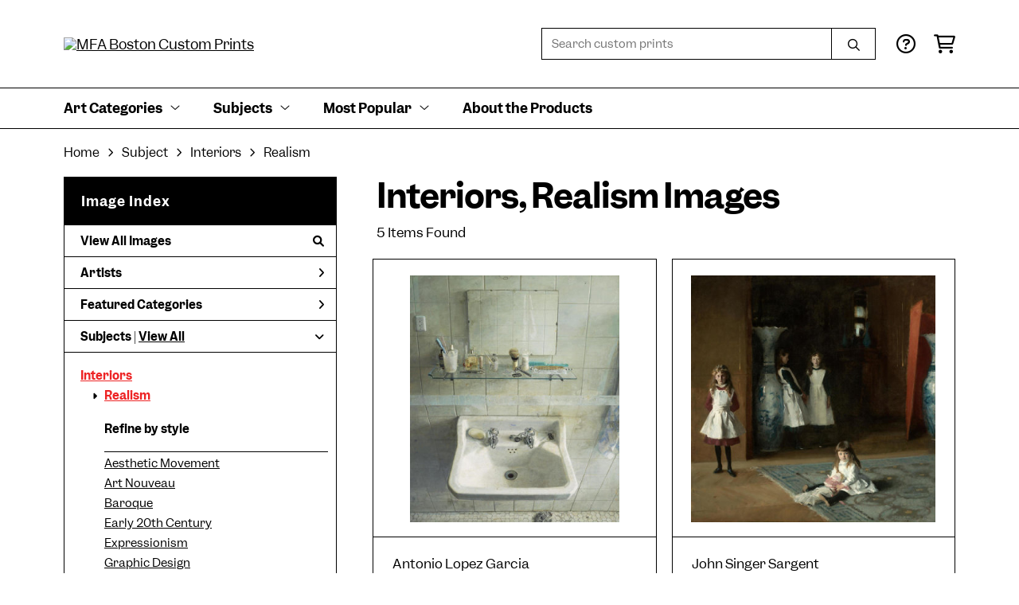

--- FILE ---
content_type: text/html; charset=UTF-8
request_url: https://customprints.mfa.org/search/subject/interiors/style/realism
body_size: 6303
content:
<!DOCTYPE html>
<html lang="en-US">
<head>
<meta charset="utf-8">
<title>Interiors, Realism Images Prints - MFA Boston Custom Prints | Custom Prints and Framing From the Museum of Fine Arts, Boston - customprints.mfa.org</title>
<meta name="viewport" content="width=device-width, initial-scale=1">
<meta http-equiv="content-type" content="text/html;charset=UTF-8">
<meta name="title" content="Interiors, Realism Images Prints - MFA Boston Custom Prints | Custom Prints and Framing From the Museum of Fine Arts, Boston - customprints.mfa.org">
<meta name="description" content="Interiors, Realism Images Custom Prints and Framing from the Museum of Fine Arts, Boston - (5 items). Archival paper prints and reproductions on canvas for your home or office.">
<meta name="csrf-token" content="iBuzZqCNpJWu931039gGr7FfXlmYMubOuCajNOuG">
<meta property="og:site_name" content="MFA Boston Custom Prints">
<meta property="og:title" content="Interiors, Realism Images Prints - MFA Boston Custom Prints | Custom Prints and Framing From the Museum of Fine Arts, Boston - customprints.mfa.org">
<meta property="og:url" content="https://customprints.mfa.org/search/subject/interiors/style/realism">
<link rel="canonical" href="https://customprints.mfa.org/search/subject/interiors/style/realism" />
<link rel="icon" type="image/ico" href="/img/museum_web/mfaboston/favicon-mfa.png">
<link rel="stylesheet" href="/css/museum_web/mfaboston/styles.css?v=ac5a7yrdsb4pa2vu" type="text/css" />
<link rel="stylesheet" href="/fonts/fontawesome6/css/all.min.css" type="text/css" />
<script src="//ajax.googleapis.com/ajax/libs/jquery/1.12.0/jquery.min.js"></script>
<script src="/js/jquery.autocomplete.min.js"></script>
<script src="/js/slick.min.js"></script>
<script src="/js/global-1-3.min.js"></script>
<script src="/js/museum_web/mfaboston/global.min.js?v=ac5a7yrdsb4pa2vu"></script>
<script src="/js/jquery.scrollUp.min.js"></script>
<script src="/js/jquery.expander.min.js"></script>
<script>
window.dataLayer = window.dataLayer || [];
window.dataLayer.push({
	'domain_config': {
		'domain_name': 'customprints.mfa.org',
		'ga4_id': 'G-YZ307CP6N4',
		'ga4_id_rollup': 'G-P3D19VJ3BP',
	}
});


</script>
 
<script>
window.dataLayer.push({
	'event': 'view_item_list',
	'ecommerce': {
		'impressions': [
			{
			'id': '476820',
			'name': 'Antonio Lopez Garcia, Sink and Mirror (Lavabo y espejo), 1967 (476820)',
			'position': 1,
			'list': '/search/subject/interiors/style/realism',
		},
			{
			'id': '476799',
			'name': 'John Singer Sargent, The Daughters of Edward Darley Boit, 1882 (476799)',
			'position': 2,
			'list': '/search/subject/interiors/style/realism',
		},
			{
			'id': '476793',
			'name': 'Edward Hopper, Room in Brooklyn, 1932 (476793)',
			'position': 3,
			'list': '/search/subject/interiors/style/realism',
		},
			{
			'id': '476126',
			'name': 'William McGregor Paxton, The New Necklace, 1910 (476126)',
			'position': 4,
			'list': '/search/subject/interiors/style/realism',
		},
			{
			'id': '506849',
			'name': 'William McGregor Paxton, Nude, 1915 (506849)',
			'position': 5,
			'list': '/search/subject/interiors/style/realism',
		},
			]
	}
});
</script>


<!-- Google Tag Manager - Imagelab -->
<script>(function(w,d,s,l,i){w[l]=w[l]||[];w[l].push({'gtm.start':
new Date().getTime(),event:'gtm.js'});var f=d.getElementsByTagName(s)[0],
j=d.createElement(s),dl=l!='dataLayer'?'&l='+l:'';j.async=true;j.src=
'https://www.googletagmanager.com/gtm.js?id='+i+dl;f.parentNode.insertBefore(j,f);
})(window,document,'script','dataLayer','GTM-5HLSXV2');</script>
<!-- End Google Tag Manager -->
</head>
<body>
<!-- Google Tag Manager (noscript) -->
<noscript><iframe src="https://www.googletagmanager.com/ns.html?id=GTM-5HLSXV2" height="0" width="0" style="display:none;visibility:hidden"></iframe></noscript>
<!-- End Google Tag Manager (noscript) -->
<div id="header" class="row header-desktop">
	<div class="header-wrapper">
		<div class="header-desktop-row">
			<div class="container">
				<div class="header-desktop-left">
					<a href="/" class="header-logo-link"><img src="/img/museum_web/mfaboston/mfaboston-custom-prints-stacked-1500-3.png" alt="MFA Boston Custom Prints" class="header-logo" data-gtm-event="header-logo"></a>
				</div>
				<div class="header-desktop-right">
					<div id="header-search-box-input-result">
						<input class="header-desktop-search-input" type="text" value="" placeholder="Search custom prints" name="q" id="autocomplete" onblur="this.value=''">
						<input type="button" class="header-desktop-search-button">
						<i class="far fa-search"></i>
						<i class="fad fa-spinner fa-spin search-spinner"></i>
					</div>
					<div class="header-icon">
						<a data-gtm-event="header-nav" href="/home/help"><i class="far fa-circle-question"></i></a>
					</div>
					<div class="header-icon header-cart-wrapper">
						<a data-gtm-event="header-nav" href="/cart"><i class="far fa-shopping-cart"></i></a><span id="header-cart-count"></span>
					</div>
				</div>
			</div>
		</div>
		<div class="header-desktop-row mega-menu">
			<div class="container">
				<div class="nav-full flex-vertical-center" id="header-desktop-nav-container">
					<div class="nav-item"><span>Art Categories</span><i class="fal fa-angle-down"></i>
<div class="sub-menu row">
<div class="sub-menu-full">
<div class="row">
<div class="four columns">
<ul class="sub-menu-list">
<li class="header">Artists by Category</li>
<li><a data-gtm-event="megamenu-art-categories-artists" href="/search/collection/american+art">American Artists</a></li>
<li><a data-gtm-event="megamenu-art-categories-artists" href="/search/collection/asian+art">Asian Artists</a></li>
<li><a data-gtm-event="megamenu-art-categories-artists" href="/search/collection/european+art">European Artists</a></li><br />
<li><a data-gtm-event="megamenu-art-categories-artists" href="/search/style/old+masters">Old Masters</a></li>
<li><a data-gtm-event="megamenu-art-categories-artists" href="/search/collection/new+england+artists">New England Artists</a></li>
<li><a data-gtm-event="megamenu-art-categories-artists" href="/search/collection/women+artists">Women Artists</a></li>
</ul>
</div>
<div class="four columns">
<ul class="sub-menu-list">
<li class="header">Art Movements</li>
<li><a data-gtm-event="megamenu-art-categories-art-movements" href="/search/style/impressionism">Impressionism</a></li>
<li><a data-gtm-event="megamenu-art-categories-art-movements" href="/search/style/post-impressionism">Post-Impressionism</a></li>
<li><a data-gtm-event="megamenu-art-categories-art-movements" href="/search/style/modernism">Modernism</a></li>
<li><a data-gtm-event="megamenu-art-categories-art-movements" href="/search/style/luminism">Luminism</a></li>
<li><a data-gtm-event="megamenu-art-categories-art-movements" href="/search/style/romanticism">Romanticism</a></li>
<li><a data-gtm-event="megamenu-art-categories-art-movements" href="/search/style/realism">Realism</a></li>
<li><a data-gtm-event="megamenu-art-categories-art-movements" href="/search/style/baroque">Baroque</a></li>
<li><a data-gtm-event="megamenu-art-categories-art-movements" href="/search/style/rococo">Rococo</a></li>
<li><a data-gtm-event="megamenu-art-categories-art-movements" href="/search/style/arts+and+crafts">Arts & Crafts</a></li>
<li><a data-gtm-event="megamenu-art-categories-art-movements" href="/search/style/art+nouveau">Art Nouveau</a></li>
</ul>
</div>
<div class="four columns">
<ul class="sub-menu-list">
<li class="header">Art by Time Period</li>
<li><a data-gtm-event="megamenu-art-categories-time-period" href="/search/collection/21st+century">21st century</a></li>
<li><a data-gtm-event="megamenu-art-categories-time-period" href="/search/collection/20th+century">20th century</a></li>
<li><a data-gtm-event="megamenu-art-categories-time-period" href="/search/collection/19th+century">19th century</a></li>
<li><a data-gtm-event="megamenu-art-categories-time-period" href="/search/collection/18th+century">18th century</a></li>
<li><a data-gtm-event="megamenu-art-categories-time-period" href="/search/collection/17th+century">17th century</a></li>
<li><a data-gtm-event="megamenu-art-categories-time-period" href="/search/collection/16th+century">16th century</a></li>
<li><a data-gtm-event="megamenu-art-categories-time-period" href="/search/collection/15th+century">15th century</a></li>
</ul>
</div>
</div>
<div class="row sub-menu-notice">
<div class="twelve columns">
<div class="sub-menu-notice-inner">
<div class="sub-menu-notice-separator">
<div class="sub-menu-notice-copy-wrap">
<div class="sub-menu-notice-copy">
Individually made-to-order for shipping within 10 business days
</div>
</div>
</div>
</div>
</div>
</div>
</div>
</div>
</div>
					<div class="nav-item"><span>Subjects</span><i class="fal fa-angle-down"></i>
<div class="sub-menu row">
<div class="sub-menu-full">
<div class="row">
<div class="three columns">
<ul class="sub-menu-list">
<li class="header">People & Activities</li>
<li><a data-gtm-event="megamenu-subjects-people" href="/search/subject/portraits">Portraits</a></li>
<li><a data-gtm-event="megamenu-subjects-people" href="/search/subject/leisure">Leisure</a></li>
<li><a data-gtm-event="megamenu-subjects-people" href="/search/subject/boats+and+ships">Boats and Ships</a></li>
<li><a data-gtm-event="megamenu-subjects-people" href="/search/subject/sports">Sports</a></li>
<li><a data-gtm-event="megamenu-subjects-people" href="/search/subject/music">Music</a></li>
<li><a data-gtm-event="megamenu-subjects-people" href="/search/subject/interiors">Interiors</a></li>
<li><a data-gtm-event="megamenu-subjects-people" href="/search/subject/fashion">Fashion</a></li>
<li><a data-gtm-event="megamenu-subjects-people" href="/search/collection/literary">Literary</a></li>
<li><a data-gtm-event="megamenu-subjects-people" href="/search/subject/religion+and+spirituality">Religion and Spirituality</a></li>
</ul>
</div>
<div class="three columns">
<ul class="sub-menu-list">
<li class="header">Landscapes & Seasons</li>
<li><a data-gtm-event="megamenu-subjects-landscapes-seasons" href="/search/subject/mountains">Mountains</a></li>
<li><a data-gtm-event="megamenu-subjects-landscapes-seasons" href="/search/subject/countryside">Countryside</a></li>
<li><a data-gtm-event="megamenu-subjects-landscapes-seasons" href="/search/subject/cityscape">Cities</a></li>
<li><a data-gtm-event="megamenu-subjects-landscapes-seasons" href="/search/subject/floral">Flowers</a></li>
<li><a data-gtm-event="megamenu-subjects-landscapes-seasons" href="/search/subject/ocean">Ocean</a></li>
<li><a data-gtm-event="megamenu-subjects-landscapes-seasons" href="/search/subject/animals">Animals</a></li>
<li><a data-gtm-event="megamenu-subjects-landscapes-seasons" href="/search/subject/spring">Spring</a></li>
<li><a data-gtm-event="megamenu-subjects-landscapes-seasons" href="/search/subject/summer">Summer</a></li>
<li><a data-gtm-event="megamenu-subjects-landscapes-seasons" href="/search/subject/fall">Fall</a></li>
<li><a data-gtm-event="megamenu-subjects-landscapes-seasons" href="/search/subject/winter">Winter</a></li>
</ul>
</div>
<div class="three columns">
<ul class="sub-menu-list">
<li class="header">Places</li>
<li><a data-gtm-event="megamenu-subjects-places" href="/search/subject/massachusetts">Massachusetts</a></li>
<li><a data-gtm-event="megamenu-subjects-places" href="/search/subject/maine">Maine</a></li>
<li><a data-gtm-event="megamenu-subjects-places" href="/search/subject/new+york">New York</a></li><br />
<li><a data-gtm-event="megamenu-subjects-places" href="/search/subject/france">France</a></li>
<li><a data-gtm-event="megamenu-subjects-places" href="/search/subject/italy">Italy</a></li>
<li><a data-gtm-event="megamenu-subjects-places" href="/search/subject/japan">Japan</a></li>
<li><a data-gtm-event="megamenu-subjects-places" href="/search/subject/switzerland">Switzerland</a></li>
<li><a data-gtm-event="megamenu-subjects-places" href="/search/subject/norway">Norway</a></li>
</ul>
</div>
<div class="three columns">
<ul class="sub-menu-list">
<li class="header">Art Mediums</li>
<li><a data-gtm-event="megamenu-subjects-mediums" href="/search/style/paintings">Paintings</a></li>
<li><a data-gtm-event="megamenu-subjects-mediums" href="/search/style/scrolls">Scrolls</a></li><br />
<li><a data-gtm-event="megamenu-subjects-mediums" href="/search/style/prints">Prints</a></li>
<li><a data-gtm-event="megamenu-subjects-mediums" href="/search/style/posters">Vintage Posters</a></li><br />
<li><a data-gtm-event="megamenu-subjects-mediums" href="/search/style/pastels">Pastels</a></li>
<li><a data-gtm-event="megamenu-subjects-mediums" href="/search/style/watercolors">Watercolors</a></li>
</ul>
</div>
</div>
<div class="row sub-menu-notice">
<div class="twelve columns">
<div class="sub-menu-notice-inner">
<div class="sub-menu-notice-separator">
<div class="sub-menu-notice-copy-wrap">
<div class="sub-menu-notice-copy">
Your Custom Prints order supports the Museum of Fine Arts, Boston
</div>
</div>
</div>
</div>
</div>
</div>
</div>
</div>
</div>
					<div class="nav-item"><span>Most Popular</span><i class="fal fa-angle-down"></i>
<div class="sub-menu row">
<div class="sub-menu-full">
<div class="row">
<div class="four columns">
<ul class="sub-menu-list">
<li class="header">Top-Selling Artists</li>
<li><a data-gtm-event="megamenu-popular-artists" href="/search/artist/claude+monet">Claude Monet</a></li>
<li><a data-gtm-event="megamenu-popular-artists" href="/search/artist/katsushika+hokusai">Katsushika Hokusai</a></li>
<li><a data-gtm-event="megamenu-popular-artists" href="/search/artist/john+singer+sargent">John Singer Sargent</a></li>
<li><a data-gtm-event="megamenu-popular-artists" href="/search/artist/pierre-auguste+renoir">Pierre-Auguste Renoir</a></li>
<li><a data-gtm-event="megamenu-popular-artists" href="/search/artist/edward+hopper">Edward Hopper</a></li>
<li><a data-gtm-event="megamenu-popular-artists" href="/search/artist/vincent+van+gogh">Vincent van Gogh</a></li>
<li><a data-gtm-event="megamenu-popular-artists" href="/search/artist/kawase+hasui">Kawase Hasui</a></li>
<li><a data-gtm-event="megamenu-popular-artists" href="/search/artist/winslow+homer">Winslow Homer</a></li>
<li><a data-gtm-event="megamenu-popular-artists" href="/search/artist/frank+weston+benson">Frank Weston Benson</a></li>
<li><a data-gtm-event="megamenu-popular-artists" href="/search/artist/childe+hassam">Childe Hassam</a></li>
</ul>
</div>
<div class="four columns">
<ul class="sub-menu-list">
<li class="header">Popular Collections</li>
<li><a data-gtm-event="megamenu-popular-collections" href="/search/collection/japanese+woodblock+prints">Japanese Prints</a></li>
<li><a data-gtm-event="megamenu-popular-collections" href="/search/collection/european+art/style/impressionism">Impressionism in Europe</a></li>
<li><a data-gtm-event="megamenu-popular-collections" href="/search/collection/american+art/style/impressionism">Impressionism in America</a></li>
<li><a data-gtm-event="megamenu-popular-collections" href="/search/style/watercolors">Watercolors</a></li>
<li><a data-gtm-event="megamenu-popular-collections" href="/search/style/pastels">Pastel Drawings</a></li>
</ul>
</div>
<div class="four columns">
<ul class="sub-menu-list">
<li class="header">Past Exhibitions</li>
<li><a data-gtm-event="megamenu-popular-spex" href="/search/artist/piet+mondrian">Mondrian: Foundations</a></li>
<li><a data-gtm-event="megamenu-popular-spex" href="/search/artist/john+singer+sargent">Fashioned by Sargent</a></li>
<li><a data-gtm-event="megamenu-popular-spex" href="/search/collection/provincetown+printmakers">Provincetown Printmakers</a></li>
<li><a data-gtm-event="megamenu-popular-spex" href="/search/collection/hokusai:+inspiration+and+influence">Hokusai: Inspiration and Influence</a></li>
</ul>
</div>
</div>
<div class="row sub-menu-notice">
<div class="twelve columns">
<div class="sub-menu-notice-inner">
<div class="sub-menu-notice-separator">
<div class="sub-menu-notice-copy-wrap">
<div class="sub-menu-notice-copy">
Prints and framing handmade to order in the USA
</div>
</div>
</div>
</div>
</div>
</div>
</div>
</div>
</div>
					<div class="nav-item conditional-hide"><a data-gtm-event="header-nav" href="/home/about">About the Products</a></div>
				</div>
				<div class="nav-right-search">
					<div id="header-search-box-input-result-2">
						<input class="header-desktop-search-input-2" type="text" value="" placeholder="Search custom prints" name="q" id="autocomplete-2" onblur="this.value=''">
						<input type="button" class="header-desktop-search-button-2">
						<i class="far fa-search"></i>
						<i class="fad fa-spinner fa-spin search-spinner-2"></i>
					</div>
				</div>
			</div>
		</div>
	</div>
</div>

<div class="header-mobile row">
	<div class="header-mobile-row">
		<div class="header-mobile-logo-wrap left">
			<a href="/"><img data-gtm-event="mobile-header-logo" src="/img/museum_web/mfaboston/mfaboston-custom-prints-stacked-1500-3.png" alt="MFA Boston Custom Prints" class="header-logo-mobile"></a>
		</div>
		<div class="header-mobile-icon-wrap">
			<a class="toggle-mobile-search"><i data-gtm-event="mobile-header-search" class="fa-header-mobile mag-glass"></i></a>
		</div>
		<div class="header-mobile-icon-wrap">
			<a class="toggle-mobile-overlay"><i data-gtm-event="mobile-header-more" class="fa-header-mobile more"></i></a>
		</div>
		<div class="header-mobile-icon-wrap-close header-mobile-icon-hidden">
			<a class="toggle-mobile-overlay"><i data-gtm-event="mobile-header-close" class="fa-header-mobile close-nav"></i></a>
		</div>
	</div>
</div>

<div id="header-mobile-search">
	<div class="header-mobile-search-row">
		<div id="header-mobile-search-input-result">
			<input class="header-mobile-search-input" type="text" value="" placeholder="Search" name="q" id="autocomplete-mobile" onblur="this.value=''">
		</div>
	</div>
</div>
<section class="crumb-trail-full">
	<div class="container crumb-trail">
		<div class="row">
			<div id="crumb-trail-left" class="crumb-trail-wrapper twelve columns">
				<a href="/" class="noline">Home</a><i class="fa-crumb-trail angle-right"></i>Subject<i class="fa-crumb-trail angle-right"></i><h2>Interiors</h2><i class="fa-crumb-trail angle-right"></i><h2>Realism</h2>
			</div>
		</div>
	</div>
</section>


<div class="container">

	<div class="row">

		<div id="ixs-container">

			<div id="ixs-navigation-container" class="row">
		<div class="ixs-title">Navigation</div>
		<a href="/"><div data-gtm-event="mobile-header-home" class="ixs-row category-head clickable">Home</div></a>
		<a href="/home/about/"><div data-gtm-event="mobile-header-about" class="ixs-row category-head clickable">About</div></a>
		<a href="/home/help/"><div data-gtm-event="mobile-header-help" class="ixs-row category-head clickable">Help</div></a>
		<a href="/cart/"><div data-gtm-event="mobile-header-cart" class="ixs-row category-head clickable">View Cart</div></a>
		<a href="https://mfashop.com/"><div data-gtm-event="mobile-header-main-store-out" class="ixs-row category-head clickable">Shop Main Online Store<i class="ixs-fa external-link"></i></div></a>
	</div>


	<div id="ixs-wrapper">

		<div id="ixs">
	<div class="ixs-title">Image Index</div>



	<div class="ixs-row category-head clickable"><a data-gtm-event="ixs-all-prints-click" class="ixs-link" href="/search/collection/all">View All Images<i class="ixs-fa view-all"></i></a></div>
		<div class="ixs-row category-head clickable closed" data-gtm-event="ixs-view-artists" onclick="ajax_load('#ixs', '/indexsearch/artist_alpha/');return false;">Artists<i class="ixs-fa angle-right"></i></div>
			<div class="ixs-row category-head clickable closed"data-gtm-event="ixs-view-back-to-features" onclick="ajax_load('#ixs', '/indexsearch/base');return false;">Featured Categories<i class="ixs-fa angle-right"></i></div>

	
		

		
							<div class="ixs-row category-head open">Subjects | <a data-gtm-event="ixs-view-subjects" onclick="ajax_load('#ixs', '/indexsearch/update/subject/'); return false;" href="#">View All</a><i class="ixs-fa angle-down"></i></div>
							<div id="ixs-scroll-div">
							<ul id="ixs-list">
							<li class="ixs-list-item selected"><a data-gtm-event="ixs-tag-list-click" href="/search/subject/interiors">Interiors</a></li>
							<ul class="ixs-list-child" style="display:block;">
							<li class="ixs-list-item selected"><a data-gtm-event="ixs-tag-list-click" href="/search/style/realism" target="_top">Realism</a></li>
							</ul>
							<div class="ixs-section-indent">
							<div class="ixs-explore-category-head">Refine by style</div>
							<li class="ixs-list-item"><a data-gtm-event="ixs-tag-list-click" href="/search/subject/interiors/style/aesthetic+movement">Aesthetic Movement</a>
							<li class="ixs-list-item"><a data-gtm-event="ixs-tag-list-click" href="/search/subject/interiors/style/art+nouveau">Art Nouveau</a>
							<li class="ixs-list-item"><a data-gtm-event="ixs-tag-list-click" href="/search/subject/interiors/style/baroque">Baroque</a>
							<li class="ixs-list-item"><a data-gtm-event="ixs-tag-list-click" href="/search/subject/interiors/style/early+20th+century">Early 20th Century</a>
							<li class="ixs-list-item"><a data-gtm-event="ixs-tag-list-click" href="/search/subject/interiors/style/expressionism">Expressionism</a>
							<li class="ixs-list-item"><a data-gtm-event="ixs-tag-list-click" href="/search/subject/interiors/style/graphic+design">Graphic Design</a>
							<li class="ixs-list-item"><a data-gtm-event="ixs-tag-list-click" href="/search/subject/interiors/style/illustrations">Illustrations</a>
							<li class="ixs-list-item"><a data-gtm-event="ixs-tag-list-click" href="/search/subject/interiors/style/impressionism">Impressionism</a>
							<li class="ixs-list-item"><a data-gtm-event="ixs-tag-list-click" href="/search/subject/interiors/style/mid+century">Mid Century</a>
							<li class="ixs-list-item"><a data-gtm-event="ixs-tag-list-click" href="/search/subject/interiors/style/modernism">Modernism</a>
							<li class="ixs-list-item"><a data-gtm-event="ixs-tag-list-click" href="/search/subject/interiors/style/neoclassical">Neoclassical</a>
							<li class="ixs-list-item"><a data-gtm-event="ixs-tag-list-click" href="/search/subject/interiors/style/old+masters">Old Masters</a>
							<li class="ixs-list-item"><a data-gtm-event="ixs-tag-list-click" href="/search/subject/interiors/style/paintings">Paintings</a>
							<li class="ixs-list-item"><a data-gtm-event="ixs-tag-list-click" href="/search/subject/interiors/style/post-impressionism">Post-Impressionism</a>
							<li class="ixs-list-item"><a data-gtm-event="ixs-tag-list-click" href="/search/subject/interiors/style/posters">Posters</a>
							<li class="ixs-list-item"><a data-gtm-event="ixs-tag-list-click" href="/search/subject/interiors/style/precisionism">Precisionism</a>
							<li class="ixs-list-item"><a data-gtm-event="ixs-tag-list-click" href="/search/subject/interiors/style/prints">Prints</a>
							<li class="ixs-list-item"><a data-gtm-event="ixs-tag-list-click" href="/search/subject/interiors/style/realism">Realism</a>
							<li class="ixs-list-item"><a data-gtm-event="ixs-tag-list-click" href="/search/subject/interiors/style/renaissance">Renaissance</a>
							<li class="ixs-list-item"><a data-gtm-event="ixs-tag-list-click" href="/search/subject/interiors/style/romanticism">Romanticism</a>
							<li class="ixs-list-item"><a data-gtm-event="ixs-tag-list-click" href="/search/subject/interiors/style/watercolors">Watercolors</a>
							</div>
							</div>
							</ul>
			
		
	

</div>

	</div>


		</div>

		<div class="body-container">

			<div class="section-title-plp-wrapper row">
				<div class="section-title plp"><h2>Interiors, Realism Images</h2></div>
							</div>

			<div class="plp-tools row">
				<div class="plp-pagination-head-text six columns"><h2>5 Items Found</h2></div>
				<div class="plp-pagination-head-buttons six columns cd-pagination">
														</div>
			</div>

			<div class="row plp-container">
			
				<div class="row plp-item">
					<div class="plp-item-image-wrap">
						<a href="/detail/476820/lopez-garcia-sink-and-mirror-lavabo-y-espejo-1967" data-gtm-event="product-click" data-list="/search/subject/interiors/style/realism" data-name="Antonio Lopez Garcia, Sink and Mirror (Lavabo y espejo), 1967 (476820)" data-id="476820" data-pos="1" class="plp-item-image-hover"><img src="/vitruvius/render/400/476820.jpg" class="plp-item-image" alt="Antonio Lopez Garcia - Sink and Mirror (Lavabo y espejo), 1967" /></a>
					</div>
					<div class="plp-item-info-wrap">
						<h3><a href="/detail/476820/lopez-garcia-sink-and-mirror-lavabo-y-espejo-1967" data-gtm-event="product-click" data-list="/search/subject/interiors/style/realism" data-name="Antonio Lopez Garcia, Sink and Mirror (Lavabo y espejo), 1967 (476820)" data-id="476820" data-pos="1"><div class="item-artist">Antonio Lopez Garcia</div><div class="item-title">Sink and Mirror (Lavabo y espejo), 1967</div></a></h3>
					</div>
				</div>

			
				<div class="row plp-item">
					<div class="plp-item-image-wrap">
						<a href="/detail/476799/sargent-the-daughters-of-edward-darley-boit-1882" data-gtm-event="product-click" data-list="/search/subject/interiors/style/realism" data-name="John Singer Sargent, The Daughters of Edward Darley Boit, 1882 (476799)" data-id="476799" data-pos="2" class="plp-item-image-hover"><img src="/vitruvius/render/400/476799.jpg" class="plp-item-image" alt="John Singer Sargent - The Daughters of Edward Darley Boit, 1882" /></a>
					</div>
					<div class="plp-item-info-wrap">
						<h3><a href="/detail/476799/sargent-the-daughters-of-edward-darley-boit-1882" data-gtm-event="product-click" data-list="/search/subject/interiors/style/realism" data-name="John Singer Sargent, The Daughters of Edward Darley Boit, 1882 (476799)" data-id="476799" data-pos="2"><div class="item-artist">John Singer Sargent</div><div class="item-title">The Daughters of Edward Darley Boit, 1882</div></a></h3>
					</div>
				</div>

			
				<div class="row plp-item">
					<div class="plp-item-image-wrap">
						<a href="/detail/476793/hopper-room-in-brooklyn-1932" data-gtm-event="product-click" data-list="/search/subject/interiors/style/realism" data-name="Edward Hopper, Room in Brooklyn, 1932 (476793)" data-id="476793" data-pos="3" class="plp-item-image-hover"><img src="/vitruvius/render/400/476793.jpg" class="plp-item-image" alt="Edward Hopper - Room in Brooklyn, 1932" /></a>
					</div>
					<div class="plp-item-info-wrap">
						<h3><a href="/detail/476793/hopper-room-in-brooklyn-1932" data-gtm-event="product-click" data-list="/search/subject/interiors/style/realism" data-name="Edward Hopper, Room in Brooklyn, 1932 (476793)" data-id="476793" data-pos="3"><div class="item-artist">Edward Hopper</div><div class="item-title">Room in Brooklyn, 1932</div></a></h3>
					</div>
				</div>

			
				<div class="row plp-item">
					<div class="plp-item-image-wrap">
						<a href="/detail/476126/paxton-the-new-necklace-1910" data-gtm-event="product-click" data-list="/search/subject/interiors/style/realism" data-name="William McGregor Paxton, The New Necklace, 1910 (476126)" data-id="476126" data-pos="4" class="plp-item-image-hover"><img src="/vitruvius/render/400/476126.jpg" class="plp-item-image" alt="William McGregor Paxton - The New Necklace, 1910" /></a>
					</div>
					<div class="plp-item-info-wrap">
						<h3><a href="/detail/476126/paxton-the-new-necklace-1910" data-gtm-event="product-click" data-list="/search/subject/interiors/style/realism" data-name="William McGregor Paxton, The New Necklace, 1910 (476126)" data-id="476126" data-pos="4"><div class="item-artist">William McGregor Paxton</div><div class="item-title">The New Necklace, 1910</div></a></h3>
					</div>
				</div>

			
				<div class="row plp-item">
					<div class="plp-item-image-wrap">
						<a href="/detail/506849/paxton-nude-1915" data-gtm-event="product-click" data-list="/search/subject/interiors/style/realism" data-name="William McGregor Paxton, Nude, 1915 (506849)" data-id="506849" data-pos="5" class="plp-item-image-hover"><img src="/vitruvius/render/400/506849.jpg" class="plp-item-image" alt="William McGregor Paxton - Nude, 1915" /></a>
					</div>
					<div class="plp-item-info-wrap">
						<h3><a href="/detail/506849/paxton-nude-1915" data-gtm-event="product-click" data-list="/search/subject/interiors/style/realism" data-name="William McGregor Paxton, Nude, 1915 (506849)" data-id="506849" data-pos="5"><div class="item-artist">William McGregor Paxton</div><div class="item-title">Nude, 1915</div></a></h3>
					</div>
				</div>

			
			</div>

			
		</div>

	</div>

</div>
<div class="footer">

	<div class="footer-links-wrapper row">

		<div class="container">

			<div class="three columns">

				<ul class="footer-list">
					<li class="header">Visit Us</li>
					<li><a data-gtm-event="footer-visit-us-map" href="https://www.google.com/maps/place/Museum+of+Fine+Arts,+Boston/@42.3391059,-71.0938552,16z/data=!4m2!3m1!1s0x89e37a0de7e77a4b:0x2f033fd6c495d564" target="_blank">465 Huntington Avenue<br />Boston, Massachusetts 02115</a></li><br />
					<li><a data-gtm-event="footer-visit-main-shop" href="https://mfashop.com/" target="_blank">Visit mfashop.com</a></li>
					<li><a data-gtm-event="footer-visit-main-dot-org" href="https://www.mfa.org/" target="_blank">Visit mfa.org</a></li>
					<br />
					<li><a data-gtm-event="footer-visit-us-button" href="https://www.mfa.org/visit"><div class="button footer">Plan Your Visit</div></a></li>
				</ul>

			</div>

			<div class="three columns">

				<ul class="footer-list">
					<li class="header">Connect With Us</li>
					<li class="social-icon"><a data-gtm-event="footer-instagram" href="https://www.instagram.com/shopmfaboston/" target="_blank"><i class="fab fa-instagram"></i></a></li>
					<li class="social-icon"><a data-gtm-event="footer-facebook" href="https://www.facebook.com/shopmfaboston" target="_blank"><i class="fab fa-facebook-f"></i></a></li>
					<li class="social-icon"><a data-gtm-event="footer-pinterest" href="https://www.pinterest.com/shopmfaboston/" target="_blank"><i class="fab fa-pinterest-p"></i></a></li>
					<li class="social-icon"><a data-gtm-event="footer-youtube" href="https://www.youtube.com/mfaboston" target="_blank"><i class="fab fa-youtube"></i></a></li>
				</ul>

			</div>

			<div class="three columns">

				<ul class="footer-list">
					<li class="header">Sign up for MFA Mail</li>
					<li>Get updates on what’s happening at the MFA, from exhibitions and programs to special events and more.</li>
					<br />
					<li><a data-gtm-event="footer-newsletter-signup" href="https://tnew.mfa.org/account/create/brief"><div class="button footer">Sign Up</div></a></li>
				</ul>

			</div>

			<div class="three columns">

				<ul class="footer-list">
					<li class="header">MFA Boston Custom Prints</li>
					<li><a data-gtm-event="footer-about" href="/home/about">About MFA Boston Custom Prints</a></li>
					<li><a data-gtm-event="footer-help" href="/home/help">Help</a></li>
					<li><a data-gtm-event="footer-contact" href="/home/contact">Contact Info</a></li>
					<li><a data-gtm-event="footer-cart" href="/cart">Shopping Cart</a></li>
				</ul>

			</div>

		</div>

	</div>

	<div class="footer-copyright row">

		<div class="container">

			<div class="six columns">

				&copy; 2026 Museum of Fine Arts, Boston

			</div>

			<div class="six columns">

				<a href="https://www.imagelab.co/" target="blank"><div class="footer-service-label u-pull-right"></div></a>

			</div>

		</div>

	</div>

</div>

</body>

</html></body>
</html>